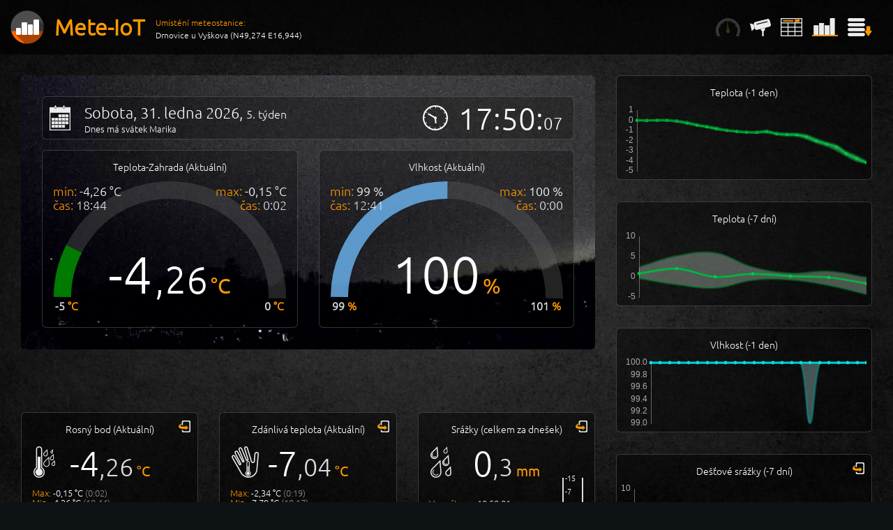

--- FILE ---
content_type: text/html; charset=UTF-8
request_url: https://meteiot.bobhy.cz/prehled.php?prehled=1
body_size: 4752
content:
<!doctype html>
<html lang="cs">
<head>
    <script src="js/obnovovac.js"></script>
    <meta charset="utf-8">
    <meta name="viewport" content="width=device-width, initial-scale=1, shrink-to-fit=no">
    <meta http-equiv="x-ua-compatible" content="ie=edge">

    <title>Mete-IoT</title>
    <meta content="Mete-IoT" name="description">

    <!-- realfavicongenerator.net -->
    <!--<link href="assets/logo/meteo.png" rel="shortcut icon">-->
    <link href="assets/logo/meteo.ico" rel="shortcut icon">

    <link href="vendor/sanitize/sanitize.css" rel="stylesheet">
    <link href="vendor/fontawesome-free/css/all.min.css" rel="stylesheet" type="text/css">
    <link href="css/layout.css" rel="stylesheet">
    <link href="css/style.css" rel="stylesheet">
    <link href="css/card-flip.css" rel="stylesheet">
</head>

<body onload="start_obnov('prehled=1');" role="document" class="grid" style="background: #0d1214 url('/assets/theme/ostatni/cerna_textura.jpg') no-repeat fixed center center / cover">

<header role="banner" class="grid-header">
    <a href="https://meteiot.bobhy.cz/prehled.php?prehled=1" title="Úvod"><img alt="Meteo" src="assets/logo/meteo.png" height="48" width="48"></a>
<strong class="title">Mete-IoT</strong>
    <span><span style="font-size: 12px;">Umístění meteostanice: </span><br><a style="font-size: 12px; color: #ffffff; text-decoration: none" href="https://mapy.cz/s/dusuvucuso" target="_blank">Drnovice u Vyškova (N49,274 E16,944)</a></span></span>
<span style="align-self: center; padding: 5px; text-align: right; margin-right: 10px; flex-grow: 1;">    
<img style="margin-right: 10px; opacity: 0.2; " src="assets/icons/dashboard.png" alt="Přehledový panel" title="Přehledový panel">
<A href="/kamera.php?klic=lLAiZP2y3z9cW3q8mrdG5lcHl46v86" style="margin-right: 10px" target="_self"><img src="/assets/icons/kamera.png" alt="Kamera" title="Kamera"></A>
<A href="/detail_statistika.php?prehled=1" style="margin-right: 10px"><img src="assets/icons/statistiky.png" alt="Statistika" title="Statistiky"></A>
<A href="/detail_graf.php?prehled=1" style="margin-right: 10px"><img src="assets/icons/grafy.png" alt="Grafy" title="Grafy"></A>

<span class="main_menu">
  <img src="assets/icons/menu.png" alt="Menu"> 
<div class="menu_content">
  <A href="https://meteiot.bobhy.cz/kamera.php?klic=lLAiZP2y3z9cW3q8mrdG5lcHl46v86" target="_self"><div style="position: relative"><img src="/assets/icons/kamera.png" style="position: absolute; left: 2px; top: 6px"><span style="width: 250px; display: inline-block; font-weight: bold; color: rgb(255, 153, 0);">Kamera Drnovice</span><br><span style="width: 250px; display: inline-block; font-size: 12px; color: rgb(255, 255, 255);">Výhled na aktuální meteo-situaci v Drnovicích</span></div></A><A href="https://meteiot.bobhy.cz/prehled.php?prehled=2" target="_self"><div style="position: relative"><img src="/assets/icons/dashboard.png" style="position: absolute; left: 2px; top: 6px"><span style="width: 250px; display: inline-block; font-weight: bold; color: rgb(255, 153, 0);">MeteIoT (Telemetrie senzorů)</span><br><span style="width: 250px; display: inline-block; font-size: 12px; color: rgb(255, 255, 255);">Servisní data a záznamy pro senzory Meteostanice Drnovice 771</span></div></A><A href="https://blog.bobhy.cz/" target="_blank"><div style="position: relative"><img src="/assets/icons/link.png" style="position: absolute; left: 2px; top: 6px"><span style="width: 250px; display: inline-block; font-weight: bold; color: rgb(255, 153, 0);">Bobhyho Blog</span><br><span style="width: 250px; display: inline-block; font-size: 12px; color: rgb(255, 255, 255);">Web o všem možném, zejména pak o IoT</span></div></A><A href="https://app.weathercloud.net/d6873400505" target="_blank"><div style="position: relative"><img src="/assets/icons/link.png" style="position: absolute; left: 2px; top: 6px"><span style="width: 250px; display: inline-block; font-weight: bold; color: rgb(255, 153, 0);">WeatherCloud COM</span><br><span style="width: 250px; display: inline-block; font-size: 12px; color: rgb(255, 255, 255);">Data z meteostanice odesíláná na server WeatherCloud.com</span></div></A><A href="https://www.wunderground.com/dashboard/pws/IDRNOV2" target="_blank"><div style="position: relative"><img src="/assets/icons/link.png" style="position: absolute; left: 2px; top: 6px"><span style="width: 250px; display: inline-block; font-weight: bold; color: rgb(255, 153, 0);">WeatherUnderground COM</span><br><span style="width: 250px; display: inline-block; font-size: 12px; color: rgb(255, 255, 255);">Data z meteostanice dodaná do sítě WetaherUnderground.com</span></div></A><A href="https://www.in-pocasi.cz/aktualni-pocasi/drnovice_vyskov/" target="_blank"><div style="position: relative"><img src="/assets/icons/link.png" style="position: absolute; left: 2px; top: 6px"><span style="width: 250px; display: inline-block; font-weight: bold; color: rgb(255, 153, 0);">In-Počasí CZ</span><br><span style="width: 250px; display: inline-block; font-size: 12px; color: rgb(255, 255, 255);">Data z meteostanice dodaná na server In-Počasí CZ</span></div></A>
</div> 
</span>
</span>  
</header>

<main role="main" class="grid-main">
    <div class="main-wrapper" style="background: #333333 url('/snimek.php?klic=lLAiZP2y3z9cW3q8mrdG5lcHl46v86&miniatura=meteo_pocasi&tmstp=1769881682'); background-size: cover;" id="hlavni_sekce_prehledu">
            <div class="main_section_date" style="background-color: rgba(0,0,0,0.25)">
                <span class="datumer" style="align-self: center; padding: 5px; margin-right: 10px;">
                  <img src="assets/icons/kalendar.png">
                </span> 
                <span class="datumer" style="height: 50px; padding: 5px; margin-right: 10px; overflow: hidden; min-width: 0;">             
                  <span style="color: #FFFFFF; font-size: 22px;">
                    <span id="den" style="">---</span>,&nbsp;<span id="datum_dlouhe">-- ------- -----</span>,
                  </span> 
                  <span style="font-size: 16px; color: #ffffff">
                    <span id="tyden">--</span>.&nbsp;týden
                  </span>  
                  <br>
                  <span style="color: #FFFFFF; font-size: 13px;">
                    Dnes&nbsp;má&nbsp;svátek&nbsp;<span id="svatek_dnes">-</span>              
                  </span>
                </span>
              <span style="align-self: center; padding: 5px; text-align: right; margin-right: 10px; flex-grow: 1;">
                <div class="analoghodiny">
                  <div id="minutovka" class="rucicka minutova"></div>
                  <div id="hodinovka" class="rucicka hodinova"></div>
                  <div class="analog_wrapper">
                    <div class="cifernik"></div>
                    <div class="cifernik"></div>
                    <div class="cifernik"></div>
                    <div class="cifernik"></div>
                    <div class="cifernik"></div>
                    <div class="cifernik"></div>
                    <div class="cifernik"></div>
                    <div class="cifernik"></div>
                    <div class="cifernik"></div>
                    <div class="cifernik"></div>
                    <div class="cifernik"></div>
                    <div class="cifernik"></div>
                  </div>
                </div>
              </span>
              <span style="align-self: center; text-align: left; margin-right: 10px; font-size: 44px; color: #ffffff">
                <span id="cas_vlastni">-:--:</span><span style="font-size: 24px;" id="sekundy_vlastni">--</span>
              </span>
            </div>

    <div class="flex-card">

           <dl class="card" style="background-color: rgba(0,0,0,0.25)">
   <dt class="card-header">
     <h2>Teplota-Zahrada (Aktuální)</h2>
   </dt>
   <dd class="card-body">
    <div style="position: relative">
    <div style="position: relative; width: 100%; padding: 0px 10px 0px 10px; height: 170px"> <canvas id="panel47_1s_graf_canvas"></canvas>    </div><div style="position: absolute; left: 50%; transform: translate(-50%); width: 100%; max-width: 340px"> <span style="padding: 0px 0px 0px 6px; position: absolute; left: 0px"><span id="panel47_1s_grmin" style="color: #DDDDDD; font-weight: bold">-</span><span style="color: rgb(255, 153, 0); font-weight: bold"> °C</span></span> <span style="padding: 0px 6px 0px 0px; position: absolute; right: 0px"><span id="panel47_1s_grmax" style="color: #DDDDDD; font-weight: bold">-</span><span style="color: rgb(255, 153, 0); font-weight: bold"> °C</span></span></div><span style="position: absolute; width: 100%; left: 0px; top: 90px; text-align: center"> <span style="color: #FFFFFF; font-size: 75px" id="panel47_1s_cl">-</span> <span style="color: #ffffff; font-size: 55px" id="panel47_1s_des"></span> <span style="color: rgb(255, 153, 0); font-family: ubunturegular; font-size: 30px;">°C</span></span><span style="text-align: left; font-size: 18px; font-weight: lighter; position: absolute; top: 5px; left: 15px"> <span style="color: rgb(255, 153, 0)">min: </span> <span style="color: #FFFFFF"><span id="panel47_1s_min"></span> °C</span><br> <span style="color: rgb(255, 153, 0)">čas: </span><span style="color: #DDDDDD" id="panel47_1s_min_cas">--:--</span>    </span>                                                                                                                                                                                    <span style="text-align: right; font-size: 18px; font-weight: lighter; position: absolute; top: 5px; right: 15px"> <span style="color: rgb(255, 153, 0)">max: </span> <span style="color: #FFFFFF"><span id="panel47_1s_max"></span> °C</span><br> <span style="color: rgb(255, 153, 0)">čas: </span> <span style="color: #DDDDDD" id="panel47_1s_max_cas">--:--</span>    </span>
    </div> 
   </dd>
 </dl>
  <dl class="card" style="background-color: rgba(0,0,0,0.25)">
   <dt class="card-header">
     <h2>Vlhkost (Aktuální)</h2>
   </dt>
   <dd class="card-body">
    <div style="position: relative">
    <div style="position: relative; width: 100%; padding: 0px 10px 0px 10px; height: 170px"> <canvas id="panel48_1s_graf_canvas"></canvas>    </div><div style="position: absolute; left: 50%; transform: translate(-50%); width: 100%; max-width: 340px"> <span style="padding: 0px 0px 0px 6px; position: absolute; left: 0px"><span id="panel48_1s_grmin" style="color: #DDDDDD; font-weight: bold">-</span><span style="color: rgb(255, 153, 0); font-weight: bold"> %</span></span> <span style="padding: 0px 6px 0px 0px; position: absolute; right: 0px"><span id="panel48_1s_grmax" style="color: #DDDDDD; font-weight: bold">-</span><span style="color: rgb(255, 153, 0); font-weight: bold"> %</span></span></div><span style="position: absolute; width: 100%; left: 0px; top: 90px; text-align: center"> <span style="color: #FFFFFF; font-size: 75px" id="panel48_1s_cl">-</span> <span style="color: #ffffff; font-size: 55px" id="panel48_1s_des"></span> <span style="color: rgb(255, 153, 0); font-family: ubunturegular; font-size: 30px;">%</span></span><span style="text-align: left; font-size: 18px; font-weight: lighter; position: absolute; top: 5px; left: 15px"> <span style="color: rgb(255, 153, 0)">min: </span> <span style="color: #FFFFFF"><span id="panel48_1s_min"></span> %</span><br> <span style="color: rgb(255, 153, 0)">čas: </span><span style="color: #DDDDDD" id="panel48_1s_min_cas">--:--</span>    </span>                                                                                                                                                                                    <span style="text-align: right; font-size: 18px; font-weight: lighter; position: absolute; top: 5px; right: 15px"> <span style="color: rgb(255, 153, 0)">max: </span> <span style="color: #FFFFFF"><span id="panel48_1s_max"></span> %</span><br> <span style="color: rgb(255, 153, 0)">čas: </span> <span style="color: #DDDDDD" id="panel48_1s_max_cas">--:--</span>    </span>
    </div> 
   </dd>
 </dl>
 

        </div>
    </div>
</main>
<div class="grid-content flex-card">
 <section class="card-flip">
   <div class="card-wrapper">
     <dl class="card card-front" style="">
       <dt class="card-header">
         <h2>Rosný bod (Aktuální)</h2>
       </dt>
       <dd class="card-body">                        
        <div style="position: relative">
         <img src="/assets/icons/rosny_bod.png" alt="Ikona" style="position: absolute; top: 5px; left: 17px"><span style="color: #FFFFFF; font-size: 50px" id="panel49_1s_cl">-</span><span style="color: #DDDDDD; font-size: 36px" id="panel49_1s_des"></span><span style="color: rgb(255, 153, 0); font-family: ubunturegular; font-size: 20px;"> °C</span><span style="text-align: left; font-size: 13px; font-weight: lighter; position: absolute; top: 65px; left: 15px"><span style="color: rgb(255, 153, 0)">Max: </span><span style="color: #FFFFFF"><span id="panel49_1s_max"></span> °C</span>    <span style="color: #888888"> (<span id="panel49_1s_max_cas">--:--</span>)</span>    <br><span style="color: rgb(255, 153, 0)">Min: </span><span style="color: #FFFFFF"><span id="panel49_1s_min"></span> °C</span>    <span style="color: #888888"> (<span id="panel49_1s_min_cas">--:--</span>)</span>    </span>
        </div> 
       </dd>
     </dl>
     <dl class="card card-back" style="">
       <dt class="card-header">
         <h2>Rosný bod (-1 den)</h2>
       </dt>
       <dd class="card-body">
        <div style="position: relative">
         <div style="width: 100%; padding: 0px 7px 4px 7px; height: 103px"><canvas id="panel49_2s_graf_canvas"></canvas>    </div>
        </div> 
       </dd>
     </dl>
   </div>
 </section>
  <section class="card-flip">
   <div class="card-wrapper">
     <dl class="card card-front" style="">
       <dt class="card-header">
         <h2>Zdánlivá teplota (Aktuální)</h2>
       </dt>
       <dd class="card-body">                        
        <div style="position: relative">
         <img src="/assets/icons/zdanliva_teplota.png" alt="Ikona" style="position: absolute; top: 5px; left: 17px"><span style="color: #FFFFFF; font-size: 50px" id="panel52_1s_cl">-</span><span style="color: #DDDDDD; font-size: 36px" id="panel52_1s_des"></span><span style="color: rgb(255, 153, 0); font-family: ubunturegular; font-size: 20px;"> °C</span><span style="text-align: left; font-size: 13px; font-weight: lighter; position: absolute; top: 65px; left: 15px"><span style="color: rgb(255, 153, 0)">Max: </span><span style="color: #FFFFFF"><span id="panel52_1s_max"></span> °C</span>    <span style="color: #888888"> (<span id="panel52_1s_max_cas">--:--</span>)</span>    <br><span style="color: rgb(255, 153, 0)">Min: </span><span style="color: #FFFFFF"><span id="panel52_1s_min"></span> °C</span>    <span style="color: #888888"> (<span id="panel52_1s_min_cas">--:--</span>)</span>    </span>
        </div> 
       </dd>
     </dl>
     <dl class="card card-back" style="">
       <dt class="card-header">
         <h2>Zdánlivá teplota (-1 den)</h2>
       </dt>
       <dd class="card-body">
        <div style="position: relative">
         <div style="width: 100%; padding: 0px 7px 4px 7px; height: 103px"><canvas id="panel52_2s_graf_canvas"></canvas>    </div>
        </div> 
       </dd>
     </dl>
   </div>
 </section>
  <section class="card-flip">
   <div class="card-wrapper">
     <dl class="card card-front" style="">
       <dt class="card-header">
         <h2>Srážky (celkem za dnešek)</h2>
       </dt>
       <dd class="card-body">                        
        <div style="position: relative">
         <img src="/assets/icons/dest.png" alt="Ikona" style="position: absolute; top: 5px; left: 17px"><span style="color: #FFFFFF; font-size: 50px" id="panel44_1s_cl">-</span><span style="color: #DDDDDD; font-size: 36px" id="panel44_1s_des"></span><span style="color: rgb(255, 153, 0); font-family: ubunturegular; font-size: 20px;"> mm</span><div style="position: absolute; top:50px; right: 16px; width:30px; height: 43px; border-top: 0px; border-left: 2px solid #DDDDDD; border-right: 2px solid #DDDDDD; border-bottom: 2px solid #DDDDDD; border-top-left-radius: 0px; border-top-right-radius: 0px; border-bottom-right-radius: 5px; border-bottom-left-radius: 5px;"></div><div style="position: absolute; top:50px; right: 20px; width:22px; height: 38px"><div id="panel44_1s_vyska" style="position: absolute; width: 100%; bottom: 0px; height: 0%; left: 0px; background-color: #37B1FB; border-radius: 3px;"></div></div><span style="text-align: left; font-size: 13px; font-weight: lighter; position: absolute; top: 80px; left: 15px"><span style="color: rgb(255, 153, 0)">Vypočteno: </span><span style="color: #dddddd"><span id="panel44_1s_kdy">--:--:--</span></span>    </span> <span style="position: absolute; right: 22px; top: 44px; font-size: 11px; color: #FFFFFF; text-align: left;width: 20px;" id="panel44_1s_valec_max">-</span><span style="position: absolute; right: 22px; top: 63px; font-size: 11px; color: #FFFFFF; text-align: left;width: 20px;" id="panel44_1s_valec_mid">-</span>
        </div> 
       </dd>
     </dl>
     <dl class="card card-back" style="">
       <dt class="card-header">
         <h2>Srážky (-1 hod)</h2>
       </dt>
       <dd class="card-body">
        <div style="position: relative">
         <div style="width: 100%; padding: 0px 7px 4px 7px; height: 103px"><canvas id="panel44_2s_graf_canvas"></canvas>    </div>
        </div> 
       </dd>
     </dl>
   </div>
 </section>
  <section class="card-flip">
   <div class="card-wrapper">
     <dl class="card card-front" style="">
       <dt class="card-header">
         <h2>Intenzita srážek (Aktuální)</h2>
       </dt>
       <dd class="card-body">                        
        <div style="position: relative">
         <img src="/assets/icons/intenzita_srazek.png" alt="Ikona" style="position: absolute; top: 5px; left: 17px"><span style="color: #FFFFFF; font-size: 50px" id="panel187_1s_cl">-</span><span style="color: #DDDDDD; font-size: 36px" id="panel187_1s_des">,-</span><span style="color: rgb(255, 153, 0); font-family: ubunturegular; font-size: 20px;"> <sup>mm</sup>/<sub>h</sub></span><span style="text-align: left; font-size: 13px; font-weight: lighter; position: absolute; top: 80px; left: 15px"><span style="color: rgb(255, 153, 0)">Max: </span><span style="color: #FFFFFF"><span id="panel187_1s_max"></span> mm/h</span>    <span style="color: #888888"> (<span id="panel187_1s_max_cas">--:--</span>)</span>    </span> <span style="font-size: 12px; color: #999999; position: absolute; right: 15px; top: 81px" id="panel187_1s_srazky_popis">-</span><img id="panel187_1s_src" style="position: absolute; top: 48px; right: 17px;" src="/assets/icons/srazky/srazky_--.png">
        </div> 
       </dd>
     </dl>
     <dl class="card card-back" style="">
       <dt class="card-header">
         <h2>Intenzita srážek (-3h)</h2>
       </dt>
       <dd class="card-body">
        <div style="position: relative">
         <div style="width: 100%; padding: 0px 7px 4px 7px; height: 103px"><canvas id="panel187_2s_graf_canvas"></canvas>    </div>
        </div> 
       </dd>
     </dl>
   </div>
 </section>
  <section class="card-flip">
   <div class="card-wrapper">
     <dl class="card card-front" style="">
       <dt class="card-header">
         <h2>Rychlost větru (Aktuální)</h2>
       </dt>
       <dd class="card-body">                        
        <div style="position: relative">
         <img src="/assets/icons/vitr.png" alt="Ikona" style="position: absolute; top: 5px; left: 17px"><span style="color: #FFFFFF; font-size: 50px" id="panel51_1s_cl">-</span><span style="color: #DDDDDD; font-size: 36px" id="panel51_1s_des"></span><span style="color: rgb(255, 153, 0); font-family: ubunturegular; font-size: 18px;"> <sup>km</sup>/<sub>h</sub></span><span style="text-align: left; font-size: 13px; font-weight: lighter; position: absolute; top: 65px; left: 15px">  <span style="color: rgb(255, 153, 0)">Rychlost: </span>  <span style="color: #FFFFFF"><span id="panel51_1s_mzas"></span> m/s</span><br>  <span style="color: rgb(255, 153, 0)">Proběh: </span>  <span style="color: #FFFFFF"><span id="panel51_1s_probeh"></span> km</span></span>    <span style="text-align: left; font-size: 13px; font-weight: lighter; position: absolute; top: 65px; right: 40px">  <span style="color: rgb(255, 153, 0)">Beaufort: </span>  <span style="color: #ffffff;" id="panel51_1s_beau"></span><br>      <span style="color: rgb(255, 153, 0)">Popis: </span>  <span style="color: #ffffff;" id="panel51_1s_beaupopis"></span>    </span><img id="panel51_1s_src" style="position: absolute; top: 65px; right: 12px;" src="/assets/icons/beaufort/beauf_--.png">
        </div> 
       </dd>
     </dl>
     <dl class="card card-back" style="">
       <dt class="card-header">
         <h2>Rychlost větru (-1 den)</h2>
       </dt>
       <dd class="card-body">
        <div style="position: relative">
         <div style="width: 100%; padding: 0px 7px 4px 7px; height: 103px"><canvas id="panel51_2s_graf_canvas"></canvas>    </div>
        </div> 
       </dd>
     </dl>
   </div>
 </section>
  <section class="card-flip">
   <div class="card-wrapper">
     <dl class="card card-front" style="">
       <dt class="card-header">
         <h2>Nárazový vítr (Aktuální)</h2>
       </dt>
       <dd class="card-body">                        
        <div style="position: relative">
         <img src="/assets/icons/vitr_max.png" alt="Ikona" style="position: absolute; top: 5px; left: 17px"><span style="color: #FFFFFF; font-size: 50px" id="panel53_1s_cl">-</span><span style="color: #DDDDDD; font-size: 36px" id="panel53_1s_des"></span><span style="color: rgb(255, 153, 0); font-family: ubunturegular; font-size: 18px;"> <sup>km</sup>/<sub>h</sub></span><span style="text-align: left; font-size: 13px; font-weight: lighter; position: absolute; top: 65px; left: 15px">  <span style="color: rgb(255, 153, 0)">Rychlost: </span>  <span style="color: #FFFFFF"><span id="panel53_1s_mzas"></span> m/s</span><br>  <span style="color: rgb(255, 153, 0)">Max (den): </span>  <span style="color: #FFFFFF"><span id="panel53_1s_max"></span> km/h</span><br>    </span>
        </div> 
       </dd>
     </dl>
     <dl class="card card-back" style="">
       <dt class="card-header">
         <h2>Nárazový vítr (-1 den)</h2>
       </dt>
       <dd class="card-body">
        <div style="position: relative">
         <div style="width: 100%; padding: 0px 7px 4px 7px; height: 103px"><canvas id="panel53_2s_graf_canvas"></canvas>    </div>
        </div> 
       </dd>
     </dl>
   </div>
 </section>
  <section class="card-flip">
   <div class="card-wrapper">
     <dl class="card card-front" style="">
       <dt class="card-header">
         <h2>Větrná růžice (Aktuální)</h2>
       </dt>
       <dd class="card-body">                        
        <div style="position: relative">
         <img src="/assets/icons/vitr_smer.png" alt="Ikona" style="position: absolute; top: 5px; left: 17px"><div style="position: absolute; top: 8px; left: 22%; width: 80px; text-align: center;"><img src="/assets/icons/vetrna_sipka.png" id="panel54_1s_rotace" style="transition-duration: 1s; transition-property: transform; transform: rotate(0deg);"></div>    <div style="position: absolute; top: 0px; width: 40%; right: 10px; text-align: left;"> Směr větru:<br> <span style="font-size: 22px; color: rgb(255, 153, 0);" id="panel54_1s_stupne_cele">---</span><span style="font-size: 12px; color: rgb(255, 153, 0);" id="panel54_1s_stupne_desetiny">,-</span><span style="font-size: 22px; color: rgb(255, 255, 255);">°</span></div><div style="position: absolute; top: 50px; width: 40%; right: 10px; text-align: left;"> <span style="font-size: 14px;">Směr (zkratka):<br>  <span style="color: rgb(255, 153, 0); font-weight: bold; font-size: 14px" id="panel54_1s_smer_cz">---</span> </span></div>
        </div> 
       </dd>
     </dl>
     <dl class="card card-back" style="">
       <dt class="card-header">
         <h2>Směr větru (-1 den)</h2>
       </dt>
       <dd class="card-body">
        <div style="position: relative">
         <div style="width: 100%; padding: 0px 7px 4px 7px; height: 103px"><canvas id="panel54_2s_graf_canvas"></canvas>    </div>
        </div> 
       </dd>
     </dl>
   </div>
 </section>
  <section class="card-flip">
   <div class="card-wrapper">
     <dl class="card card-front" style="">
       <dt class="card-header">
         <h2>Atm.tlak-Přepočtený (Aktuální)</h2>
       </dt>
       <dd class="card-body">                        
        <div style="position: relative">
         <img src="/assets/icons/tlak_more.png" alt="Ikona" style="position: absolute; top: 5px; left: 17px"><span style="color: #FFFFFF; font-size: 50px" id="panel57_1s_cl">-</span><span style="color: #DDDDDD; font-size: 36px" id="panel57_1s_des"></span><span style="color: rgb(255, 153, 0); font-family: ubunturegular; font-size: 20px;"> hPa</span><span style="text-align: left; font-size: 13px; font-weight: lighter; position: absolute; top: 65px; left: 15px"><span style="color: rgb(255, 153, 0)">Max: </span><span style="color: #FFFFFF"><span id="panel57_1s_max"></span> hPa</span>    <span style="color: #888888"> (<span id="panel57_1s_max_cas">--:--</span>)</span>    <br><span style="color: rgb(255, 153, 0)">Min: </span><span style="color: #FFFFFF"><span id="panel57_1s_min"></span> hPa</span>    <span style="color: #888888"> (<span id="panel57_1s_min_cas">--:--</span>)</span>    </span>
        </div> 
       </dd>
     </dl>
     <dl class="card card-back" style="">
       <dt class="card-header">
         <h2>Atm.tlak-Absolutní (Aktuální)</h2>
       </dt>
       <dd class="card-body">
        <div style="position: relative">
         <img src="/assets/icons/tlak_sipky.png" alt="Ikona" style="position: absolute; top: 5px; left: 17px"><span style="color: #FFFFFF; font-size: 50px" id="panel57_2s_cl">-</span><span style="color: #DDDDDD; font-size: 36px" id="panel57_2s_des"></span><span style="color: rgb(255, 153, 0); font-family: ubunturegular; font-size: 20px;"> hPa</span><span style="text-align: left; font-size: 13px; font-weight: lighter; position: absolute; top: 65px; left: 15px"><span style="color: rgb(255, 153, 0)">Max: </span><span style="color: #FFFFFF"><span id="panel57_2s_max"></span> hPa</span>    <span style="color: #888888"> (<span id="panel57_2s_max_cas">--:--</span>)</span>    <br><span style="color: rgb(255, 153, 0)">Min: </span><span style="color: #FFFFFF"><span id="panel57_2s_min"></span> hPa</span>    <span style="color: #888888"> (<span id="panel57_2s_min_cas">--:--</span>)</span>    </span>
        </div> 
       </dd>
     </dl>
   </div>
 </section>
 
</div>
<aside role="complementary" class="grid-aside flex-card">
 <dl class="card" style="">
   <dt class="card-header">
     <h2>Teplota (-1 den)</h2>
   </dt>
   <dd class="card-body">
    <div style="position: relative">
    <div style="width: 100%; padding: 0px 7px 4px 7px; height: 103px"><canvas id="panel30_1s_graf_canvas"></canvas>    </div>
    </div> 
   </dd>
 </dl>
  <dl class="card" style="">
   <dt class="card-header">
     <h2>Teplota (-7 dní)</h2>
   </dt>
   <dd class="card-body">
    <div style="position: relative">
    <div style="width: 100%; padding: 0px 7px 4px 7px; height: 103px"><canvas id="panel139_1s_graf_canvas"></canvas>    </div>
    </div> 
   </dd>
 </dl>
  <dl class="card" style="">
   <dt class="card-header">
     <h2>Vlhkost (-1 den)</h2>
   </dt>
   <dd class="card-body">
    <div style="position: relative">
    <div style="width: 100%; padding: 0px 7px 4px 7px; height: 103px"><canvas id="panel32_1s_graf_canvas"></canvas>    </div>
    </div> 
   </dd>
 </dl>
  <section class="card-flip">
   <div class="card-wrapper">
     <dl class="card card-front" style="">
       <dt class="card-header">
         <h2>Dešťové srážky (-7 dní)</h2>
       </dt>
       <dd class="card-body">                        
        <div style="position: relative">
         <div style="width: 100%; padding: 0px 7px 4px 7px; height: 103px"><canvas id="panel42_1s_graf_canvas"></canvas>    </div>
        </div> 
       </dd>
     </dl>
     <dl class="card card-back" style="">
       <dt class="card-header">
         <h2>Dešťové srážky (-1 den)</h2>
       </dt>
       <dd class="card-body">
        <div style="position: relative">
         <div style="width: 100%; padding: 0px 7px 4px 7px; height: 103px"><canvas id="panel42_2s_graf_canvas"></canvas>    </div>
        </div> 
       </dd>
     </dl>
   </div>
 </section>
  <section class="card-flip">
   <div class="card-wrapper">
     <dl class="card card-front" style="">
       <dt class="card-header">
         <h2>Výška základny oblaků</h2>
       </dt>
       <dd class="card-body">                        
        <div style="position: relative">
         <img src="/assets/icons/vyskamraku.png" alt="Ikona" style="position: absolute; top: 5px; left: 17px">Abs: <span style="color: #FFFFFF; font-size: 22px" id="panel1_1s_cl">-</span><span style="color: #DDDDDD; font-size: 14px" id="panel1_1s_des"></span><span style="color: rgb(255, 153, 0); font-family: ubunturegular; font-size: 12px;"> m</span><br>Rel: <span style="color: #FFFFFF; font-size: 22px" id="panel1_1s_clmnm">-</span><span style="color: #DDDDDD; font-size: 14px" id="panel1_1s_desmnm"></span><span style="color: rgb(255, 153, 0); font-family: ubunturegular; font-size: 12px;"> m.n.m.</span><span style="text-align: left; font-size: 13px; font-weight: lighter; position: absolute; top: 65px; left: 15px">   <span style="color: rgb(255, 153, 0)">Max: </span>   <span style="color: #FFFFFF"><span id="panel1_1s_max"></span> m</span>       <span style="color: #888888"> (<span id="panel1_1s_max_cas">--:--</span>)</span><br>   <span style="color: rgb(255, 153, 0)">Min: </span>   <span style="color: #FFFFFF"><span id="panel1_1s_min"></span> m</span>       <span style="color: #888888"> (<span id="panel1_1s_min_cas">--:--</span>)</span>    </span>
        </div> 
       </dd>
     </dl>
     <dl class="card card-back" style="">
       <dt class="card-header">
         <h2>Výška mrakú (absolutní/-1 den)</h2>
       </dt>
       <dd class="card-body">
        <div style="position: relative">
         <div style="width: 100%; padding: 0px 7px 4px 7px; height: 103px"><canvas id="panel1_2s_graf_canvas"></canvas>    </div>
        </div> 
       </dd>
     </dl>
   </div>
 </section>
  <section class="card-flip">
   <div class="card-wrapper">
     <dl class="card card-front" style="">
       <dt class="card-header">
         <h2>Západ a východ slunce</h2>
       </dt>
       <dd class="card-body">                        
        <div style="position: relative">
         <img src="/assets/icons/vychod.png" alt="Ikona" style="position: absolute; top: 3px; left: 55px"><img src="/assets/icons/zapad.png" alt="Ikona" style="position: absolute; top: 40px; left: 55px"><span id="panel119_1s_vychod" style="color: #AAAAAA; font-size: 30px;">-:--</span><br><span id="panel119_1s_zapad" style="color: #EEEEEE; font-size: 30px;">--:--</span><span style="text-align: left; font-size: 13px; font-weight: lighter; position: absolute; top: 77px; left: 15px"> <span style="color: rgb(255, 153, 0)">Délka: </span> <span id="panel119_1s_delka">--.--</span>&nbsp;&nbsp;&nbsp;&nbsp; <span style="color: rgb(255, 153, 0)" id="panel119_1s_usek"></span>  <span id="panel119_1s_zbyva">--.--</span>    </span>
        </div> 
       </dd>
     </dl>
     <dl class="card card-back" style="">
       <dt class="card-header">
         <h2>Občanský den</h2>
       </dt>
       <dd class="card-body">
        <div style="position: relative">
         <img src="/assets/icons/vychod.png" alt="Ikona" style="position: absolute; top: 3px; left: 55px"><img src="/assets/icons/zapad.png" alt="Ikona" style="position: absolute; top: 40px; left: 55px"><span id="panel119_2s_svitani" style="color: #AAAAAA; font-size: 30px;">-:--</span><br><span id="panel119_2s_soumrak" style="color: #EEEEEE; font-size: 30px;">--:--</span><span style="text-align: left; font-size: 13px; font-weight: lighter; position: absolute; top: 77px; left: 15px"> <span style="color: rgb(255, 153, 0)">Délka: </span> <span id="panel119_2s_delka">--.--</span>&nbsp;&nbsp;&nbsp;&nbsp; <span style="color: rgb(255, 153, 0)" id="panel119_2s_usek"></span>  <span id="panel119_2s_zbyva">--.--</span>    </span>
        </div> 
       </dd>
     </dl>
   </div>
 </section>
 
</aside>


<hr class="d-none">

<footer role="contentinfo" class="grid-footer"><span style="color: #ff9900">Provozuje: </span>Robert Drmola &nbsp; &nbsp;&nbsp;<span style="color: #999999;  font-size: 14px;"><img style="vertical-align: sub;" src="assets/icons/refresh.png" alt="Poslední aktualizace">&nbsp;Akt: </span><span style="font-size: 14px;" id="datum_cz">-.-.----</span>&nbsp;<span style="font-size: 14px; color: #ff9900" id="cas">-:--</span>&nbsp;<span style="font-size: 14px; color: #999999">(<span id="odpocet"></span>)</span>&nbsp;<span style="font-size: 12px; color: #888888" id="app_verze">-</span></footer>

<!--ÿ ar 뤛翴 ip -->
<script src="js/card-flip.js"></script>

<!-- Chart.js -->
<script src="vendor/chart.js/Chart.min.js"></script>
<script src="vendor/chart.js/chartjs-plugin-annotation-master/chartjs-plugin-annotation.min.js"></script>
<!--
<script src="vendor/chart.js/chartjs-plugin-datalabels-master/chartjs-plugin-datalabels.min.js"></script>
-->
</body>
</html>


--- FILE ---
content_type: text/css
request_url: https://meteiot.bobhy.cz/css/layout.css
body_size: 464
content:
/**
 * https://css-tricks.com/css-grid-one-layout-multiple-ways/
 * https://www.vzhurudolu.cz/prirucka/css-grid-msie
 * https://codepen.io/elad2412/pen/GdXWVE
 * <meta http-equiv="x-ua-compatible" content="ie=edge">
 */

html,
body {
    min-height: 100vh;
}

.grid-header,
.grid-nav,
.grid-main,
.grid-content,
.grid-aside,
.grid-footer {
    padding: 15px;
}

@media screen and (min-width: 60em) {
    .grid {
        display: -ms-grid;
        display: grid;
        -ms-grid-columns: 2fr 1fr;
        grid-template-columns: 2fr 1fr;
        grid-template-areas:
            "header header"
            "main aside"
            "content aside"
            "footer footer";
    }

    .grid-header {
        -ms-grid-row: 1;
        -ms-grid-column: 1;
        -ms-grid-column-span: 2;
        grid-area: header;
    }

    .grid-main {
        -ms-grid-row: 2;
        -ms-grid-column: 1;
        grid-area: main;
    }

    .grid-content {
        -ms-grid-row: 3;
        -ms-grid-column: 1;
        grid-area: content;
    }

    .grid-aside {
        -ms-grid-row: 2;
        -ms-grid-row-span: 2;
        -ms-grid-column: 2;
        grid-area: aside;
    }

    .grid-footer {
        -ms-grid-row: 4;
        -ms-grid-column: 1;
        -ms-grid-column-span: 2;
        grid-area: footer;
        padding: 7px;
    }
}

--- FILE ---
content_type: text/css
request_url: https://meteiot.bobhy.cz/css/style.css
body_size: 1328
content:
body {
    background: #0d1214 url("../assets/theme/kapky.jpg");
    color: #ffffff;
}

header {
    color: #FF9900;
    display: flex;
    flex-wrap: wrap;
    align-items: center;
}
header > * {
    margin-right: 15px;
}
header,
footer {
    background-color: rgba(0,0,0,0.7);
}
footer {
    text-align: center;
}
h1,
h2,
h3,
h4,
h5,
h6,
dl {
    margin-top: 0;
}

.d-none {
    display: none;
}
.main-wrapper {
    padding: 15px;
    background: url("../assets/theme/blesky.png");
    background-size: cover;
    border-radius: 6px;
    margin: 15px;
}
.grid-content {
    padding-top: 0;
    padding-bottom: 0;
    margin-top: -15px;
    margin-bottom: -15px;
}
@media screen and (min-width: 60em) {
    .grid-main,
    .grid-content {
        padding-right: 0;
    }
    .main-wrapper {;
        margin-right: 0;
        padding: 30px;
    }
    .grid-content {
        padding-bottom: 15px;
        margin-bottom: 0;
        margin-top: -15px;
        margin-right: -15px;
    }
    .grid-main .flex-card {
        margin: -15px;
    }
}


.datumer
{
  display: inline;
}
@media screen and (max-width: 1000px) {
  .datumer {
    display: none;
  }
}

.title {
    font-size: 2em;
/*    text-transform: uppercase;  */
}

/* Color */
.text-primary {
    color: #4e73df;
}
.text-success {
    color: #1cc88a;
}
.text-info {
    color: #36b9cc;
}

/* Flex */
.flex-card {
    display: flex;
    flex-wrap: wrap;
    justify-content: space-between;
    align-items: flex-start;
    align-content: flex-start;
}
.flex-card > * {
    flex-grow: 1;
    width: 230px;
}


/* Card */
.grid-main .card,
.grid-main .card-flip {
    min-height: 255px;
}



.main_section_date
{
  padding: 5px;
  width: 100%;
  margin-bottom: 15px;
  border: 1px solid rgba(102,102,102,0.5);
  border-radius: 6px;
  background-color: rgba(0,0,0,0.3);
  position: relative;
  display: flex;
  flex-wrap: nowrap;
}

.main_menu
{ 
  position: relative;
  z-index: 10;
}

.main_menu:hover .menu_content
{
  display: block;
}

.menu_content
{
  display: none;
  position: absolute;
  right: 0px;
  top: 23px;
  padding: 5px 5px 5px 5px;
  box-shadow: 0px 0px 5px 4px rgba(90,92,87,1);
  background-color: rgb(20, 20, 20);
  border: 1px solid rgb(40,40,40);
  border-radius: 8px;
}

.menu_content a 
{
  display: inline-block;
  width: 310px;
  background-color: rgb(20, 20, 20);
  padding: 10px;
  text-decoration: none;
  color: #ffffff;
  border-radius: 6px;
  transition: background 0.23s ease-out;
}

.menu_content a:hover 
{
  background-color: rgb(65, 65, 65);
}


.predpoved
{
  transition: opacity 0.5s ease-out;  
}

.predpoved_jedn_l
{
  #border: 1px solid rgb(60,60,60);
  #background-color: rgba(0,0,0,0.3);
  #border-radius: 6px;
  margin: 0px 2px 0px 4px; 
  height: 102px;
}

.predpoved_jedn_s
{
  #border: 1px solid rgb(60,60,60);
  #background-color: rgba(0,0,0,0.3);
  #border-radius: 6px;
  margin: 0px 2px 0px 2px;
  height: 102px; 
}

.predpoved_jedn_p
{
  #border: 1px solid rgb(60,60,60);
  #background-color: rgba(0,0,0,0.3);
  #border-radius: 6px;
  margin: 0px 4px 0px 2px;
  height: 102px; 
}

.analoghodiny {
  width: 36px;
  height: 36px;
  border: 2px solid #FFFFFF;
  border-radius: 100%;
  float: right;
  position: relative;
}

.rucicka {
  position: absolute;
  left: 0;
  right: 0;
  bottom: 16px;
  margin: 0 auto; 
  transform-origin: bottom center;
}

.minutova {
  background-color: #FFFFFF;
  width: 2px;
  height: 12px;
  z-index: 8;
}

.minutova::before {
  content: "";
  width: 4px;
  height: 4px;
  background-color: #FFFFFF;
  border-radius: 100%;
  z-index: 10;
  position: absolute;
  bottom: -2px;
  left: -1px;
}

.hodinova {
  background-color: #FFFFFF;
  width: 2px;
  height: 8px;
  z-index: 7;
}

.cifernik {
   width: 1px;
   height: 4px;
   background-color: #FFFFFF;
   position: absolute; 
   left: 50%;
   top: 50%;
   transform-origin: 0 18px;
}

.cifernik:nth-child(1) { transform: translateY(-18px); }               
.cifernik:nth-child(2) { transform: translateY(-18px) rotateZ(calc(1 * 360deg / 12)); }
.cifernik:nth-child(3) { transform: translateY(-18px) rotateZ(calc(2 * 360deg / 12)); }
.cifernik:nth-child(4) { transform: translateY(-18px) rotateZ(calc(3 * 360deg / 12)); }
.cifernik:nth-child(5) { transform: translateY(-18px) rotateZ(calc(4 * 360deg / 12)); }
.cifernik:nth-child(6) { transform: translateY(-18px) rotateZ(calc(5 * 360deg / 12)); }
.cifernik:nth-child(7) { transform: translateY(-18px) rotateZ(calc(6 * 360deg / 12)); }
.cifernik:nth-child(8) { transform: translateY(-18px) rotateZ(calc(7 * 360deg / 12)); }
.cifernik:nth-child(9) { transform: translateY(-18px) rotateZ(calc(8 * 360deg / 12)); }
.cifernik:nth-child(10) { transform: translateY(-18px) rotateZ(calc(9 * 360deg / 12)); }
.cifernik:nth-child(11) { transform: translateY(-18px) rotateZ(calc(10 * 360deg / 12)); }
.cifernik:nth-child(12) { transform: translateY(-18px) rotateZ(calc(11 * 360deg / 12)); }


--- FILE ---
content_type: text/css
request_url: https://meteiot.bobhy.cz/css/card-flip.css
body_size: 557
content:
.card {
    border: 1px solid rgba(102,102,102,0.5);
    border-radius: 6px;
    text-align: center;
    margin: 15px;
    background-color: rgba(0,0,0,0.45);
}

.card h2 {
  font-size: 14px;
  font-family: ubuntulight;
  font-weight: lighter;
}

.card,
.card-flip {
    min-width: 230px;
    min-height: 150px;
    margin-bottom: 1em;
    margin-left: 15px;
    margin-right: 15px;
    padding-top: 15px;
}

.card-flip {
    margin-top: 15px;
}

.card-wrapper {
    height: 100%;
}

.card-front,
.card-back {
    width: 100%;
}

.card-front::after,
.card-back::after {
    content: "";
    position: absolute;
    bottom: 120px;
    right: 10px;
    height: 17px;
    width: 17px;
    background-image: url('/assets/icons/otocit_kartu.png');
}

.card-back {
    background-color: rgba(0,0,0,0.4);
}

.card-body {
    margin-left: 0;
}

.card-flip {
    -webkit-perspective: 1000px;
    perspective: 1000px;
}
/*.card-flip:hover .card-wrapper,*/
.card-flip.is-flipped .card-wrapper{
    -webkit-transform: rotateY(180deg);
    transform: rotateY(180deg);
}

.card-wrapper {
    transition: 0.6s;
    -webkit-transform-style: preserve-3d;
    transform-style: preserve-3d;
    position: relative;
}

.card-front,
.card-back {
    -webkit-backface-visibility: hidden;
    backface-visibility: hidden;
    position: absolute;
    top: -30px;
    left: -15px;
    height: 100%;
}

.card-front {
    z-index: 2;
    -webkit-transform: rotateY(0deg);
    transform: rotateY(0deg);
}

.card-back {
    -webkit-transform: rotateY(180deg);
    transform: rotateY(180deg);
}

--- FILE ---
content_type: text/javascript
request_url: https://meteiot.bobhy.cz/js/card-flip.js
body_size: 258
content:
"use strict";

var cards = document.querySelectorAll('.card-flip');

/*cards.forEach(function (card) {
    card.addEventListener('click', function () {
        card.classList.toggle('is-flipped');
    });
});*/

var cards = document.querySelectorAll('.card-flip');
cards.forEach(function (card) {
    card.addEventListener('click', function () {
        card.classList.toggle('is-flipped');
    });
});



/*
var cards = document.querySelectorAll(".fake-image");

for (var i = 0; i < cards.length; i++) {
    console.log('fakeImage: ', cards[i]);
    cards[i].addEventListener('click', function () {
        cards[i].classList.toggle('is-flipped');
    });
}*/


--- FILE ---
content_type: text/javascript
request_url: https://meteiot.bobhy.cz/js/obnovovac.js
body_size: 3105
content:
    
    function start_obnov(link)
    {       
      document.mojeGrafy = [];
      document.digHodiny = [];
      document.owm = [];
      document.link = link;
      document.ObnovitSekunda = null;
      document.inicializovano = false;
      zobraz_cas(); 
      inicializuj_grafy();
      setInterval(zobraz_cas, 1000);
      setTimeout(zobraz_predpovedi, 2000);
      setInterval(zobraz_predpovedi, 10000);
    }
    
    
    function ReloadSekunda()
    {
      var maxs = 55;
      var mins = 10;
      var sekunda = Math.floor(Math.random() * (maxs - mins) + mins);
      return sekunda;      
    }
    
        
    function rotuj(element, deg) {
       element.style.transform = "rotateZ("+deg+"deg)";
    }
    
    function zobraz_analogcas(cas) {
      const minutovka = document.getElementById("minutovka");
      const hodinovka = document.getElementById("hodinovka");      
      if(minutovka!==null && hodinovka!==null) {
        var m = cas.getMinutes();
        var h = cas.getHours();
        if(m!=document.analog_min || h!=document.analog_hod) {
          minutovkaDeg = m * 6;
          hodinovkaDeg = (h * 30) + ((m / 60) * 30);
          rotuj(minutovka, minutovkaDeg);
          rotuj(hodinovka, hodinovkaDeg);   
          document.analog_hod = h;
          document.analog_min = m;   
        }
      }    
    }
    
    function vypln_predpovedi(tm, dt)
    {
          zobr = tm[dt].zobrazene;
          for(i=1;i<=3;i++)
          {
            if(tm[dt].data.ow_data.length>0 && tm[dt].data.ow_data.length>zobr)  
            {          
              var src = tm[dt].data.ow_data[zobr].ikona;
              if(document.getElementById(dt+'ikona_'+i).src != src)
                document.getElementById(dt+'ikona_'+i).src  = src;
              document.getElementById(dt+'datum_'+i).innerHTML  = tm[dt].data.ow_data[zobr].datum;         
              document.getElementById(dt+'cas_od_'+i).innerHTML  = tm[dt].data.ow_data[zobr].cas_od;         
              document.getElementById(dt+'popis_'+i).innerHTML  = tm[dt].data.ow_data[zobr].pocasi_text;         
              document.getElementById(dt+'teplota_'+i).innerHTML  = tm[dt].data.ow_data[zobr].teplota;         
              document.getElementById(dt+'teplota_jednotka_'+i).innerHTML  = tm[dt].data.ow_data[zobr].teplota_jednotka;         
              document.getElementById(dt+'vlhkost_'+i).innerHTML  = tm[dt].data.ow_data[zobr].vlhkost;         
              document.getElementById(dt+'vlhkost_jednotka_'+i).innerHTML  = tm[dt].data.ow_data[zobr].vlhkost_jednotka;         
              if(typeof(tm[dt].data.ow_data[zobr].srazky)!='undefined')
              {
                document.getElementById(dt+'srsn_iko_'+i).src  = tm[dt].data.iko_srazky;         
                document.getElementById(dt+'srsn_typ_'+i).innerHTML  = '';         
                document.getElementById(dt+'srsn_'+i).innerHTML  = tm[dt].data.ow_data[zobr].srazky;         
                document.getElementById(dt+'srsn_jednotka_'+i).innerHTML  = tm[dt].data.ow_data[zobr].srazky_jednotka;                 
              } else
              {
                if(typeof(tm[dt].data.ow_data[zobr].snih)!='undefined')
                {
                  document.getElementById(dt+'srsn_iko_'+i).src  = tm[dt].data.iko_snih;         
                  document.getElementById(dt+'srsn_typ_'+i).innerHTML  = '';         
                  document.getElementById(dt+'srsn_'+i).innerHTML  = tm[dt].data.ow_data[zobr].snih;         
                  document.getElementById(dt+'srsn_jednotka_'+i).innerHTML  = tm[dt].data.ow_data[zobr].snih_jednotka;                 
                }  else
                {
                  document.getElementById(dt+'srsn_iko_'+i).src  = tm[dt].data.iko_nic;                     
                  document.getElementById(dt+'srsn_typ_'+i).innerHTML  = '';                         
                  document.getElementById(dt+'srsn_'+i).innerHTML  = '--';         
                  document.getElementById(dt+'srsn_jednotka_'+i).innerHTML  = tm[dt].data.ow_data[zobr].srazky_jednotka;;                             
                }   
              }
              document.getElementById(dt+'div_'+i).style.opacity = 1;
            } else
            {
              document.getElementById(dt+'div_'+i).style.opacity = 0;              
            }
            zobr++;
          } 
          if(zobr>=tm[dt].data.ow_data.length)
            zobr = 0;  
          document.owm[dt].zobrazene = zobr;  
          document.getElementById(dt+'div').style.opacity = 1;
    }    
    
    function zobraz_predpovedi()
    {
      var tm = document.owm;
      for(dt in tm)
      {
        if(typeof(tm[dt].data.ow_data)!='undefined')
        {
          document.getElementById(dt+'div').style.opacity = 0;  
          setTimeout(vypln_predpovedi, 600, tm, dt);      
        } else
        {
           //Nejsou data
            document.getElementById(dt+'div').style.opacity = 0;        
        }
      }
    }

    function vrat_den(den) {
      if(den==1) fden = 'Pondělí';
      if(den==2) fden = 'Úterý';
      if(den==3) fden = 'Středa';
      if(den==4) fden = 'Čtvrtek';
      if(den==5) fden = 'Pátek';
      if(den==6) fden = 'Sobota';
      if(den==7) fden = 'Neděle';
      if(den==0) fden = 'Neděle';
      return fden;      
    }

    function zobraz_cas()
    {
      var today = new Date();
      var h = today.getHours();
      var m = today.getMinutes();
      var s = today.getSeconds();
      if(m<10) f = '0' + m; else f = m;
      if(s<10) p = '0' + s; else p = s;
      if(document.getElementById("cas_vlastni")!==null)
        document.getElementById("cas_vlastni").innerHTML = h + ':' + f + ':';      
      if(document.getElementById("sekundy_vlastni")!==null)
        document.getElementById("sekundy_vlastni").innerHTML = p;
      for(i in document.digHodiny)
      {
        id = document.digHodiny[i];
        if(document.getElementById(id+"_hod")!==null)
          document.getElementById(id+"_hod").innerHTML = h;
        if(document.getElementById(id+"_min")!==null)
          document.getElementById(id+"_min").innerHTML = f;
        if(document.getElementById(id+"_sek")!==null)
          document.getElementById(id+"_sek").innerHTML = p;
        if(document.getElementById(id+"_datum")!==null)
          document.getElementById(id+"_datum").innerHTML = today.getDate() + '.' + (today.getMonth()+1) + '.' + today.getFullYear();
        if(document.getElementById(id+"_den")!==null)
          document.getElementById(id+"_den").innerHTML = vrat_den(today.getDay());
      }  
      zobraz_analogcas(today);
      if(document.ObnovitSekunda!=null)
        if(document.getElementById("odpocet")!==null) {
          var za = 0;
          if(s<=document.ObnovitSekunda) za = (document.ObnovitSekunda - s); else za = ((60 - s) + document.ObnovitSekunda); 
          if(za<10) za = '0'+za;
          document.getElementById("odpocet").innerHTML = '-'+za+'s';                            
        }
      if(document.ObnovitSekunda!=null && document.ObnovitSekunda==s && document.inicializovano==true) vrat_prehled(document.link);
      if(h==0 && m==0 && s==1 && document.inicializovano==true) vrat_prehled('');
      if(document.ObnovitSekunda==null) document.ObnovitSekunda = s;
    }

    function inicializuj_grafy() {      
        var http_request = false;
        var request = document.link;

        if (window.XMLHttpRequest) {
            http_request = new XMLHttpRequest();
        } else if (window.ActiveXObject) {
            try {
              http_request = new ActiveXObject("Msxml2.XMLHTTP");
            } catch (eror) {
              http_request = new ActiveXObject("Microsoft.XMLHTTP");
            }
        }

        http_request.onreadystatechange = function() { spust_grafy(http_request); };
        http_request.open('POST', 'prehled_init.php', true);
        http_request.setRequestHeader('Content-Type', 'application/x-www-form-urlencoded');
        http_request.send(request);
   }

    function vrat_prehled(link_prehled) {      
        var http_request = false;
        var request = link_prehled;
        if(document.getElementById("odpocet")!==null)
          document.getElementById("odpocet").innerHTML = '&nbsp;&nbsp;<span style="color: #31BD2D">&#8635;</span>&nbsp;&nbsp;';                    
        if (window.XMLHttpRequest) {
            http_request = new XMLHttpRequest();
        } else if (window.ActiveXObject) {
            try {
              http_request = new ActiveXObject("Msxml2.XMLHTTP");
            } catch (eror) {
              http_request = new ActiveXObject("Microsoft.XMLHTTP");
            }
        }

        http_request.onreadystatechange = function() { zpracuj(http_request); };
        if(request!='')
          http_request.open('POST', 'prehled_json.php', true);
          else
          http_request.open('POST', 'aktualni_cas.php', true);          
        http_request.setRequestHeader('Content-Type', 'application/x-www-form-urlencoded');
        http_request.send(request);
   }

    function spust_grafy(http_request) {
        if (http_request.readyState == 4) {
            if (http_request.status == 200) {
                json_data = JSON.parse(http_request.responseText);
                cnt = 0; digHodcnt=0;
                for(i in json_data)
                {
                  var graf_data = json_data[i];
                  if(graf_data.digital_clock!=true) 
                  {
                    cnvs = i + '_canvas';
                    var ctx = document.getElementById(cnvs).getContext('2d');
			              document.mojeGrafy[cnt] =  new Chart(ctx, graf_data);
                    document.mojeGrafy[cnt].identifikace = i;
                    cnt++;
                  } else
                  {
                    document.digHodiny[digHodcnt] = i;
                    digHodcnt++;
                  }
                }
                document.inicializovano=true;
                vrat_prehled(document.link);      
            } else {
                document.getElementById("datum_cz").innerHTML = '<span style="color: #FF0000">CHYBA</span>';
                document.getElementById("cas").innerHTML = "[Inicializace]";                                                       
            }
        }
    }


    function zpracuj(http_request) {
        if (http_request.readyState == 4) {
            if (http_request.status == 200) {
                json_data = JSON.parse(http_request.responseText);
                var vv = '';
                for(i in json_data)
                  if(i.search("panel")>=0)
                  {
                    pin = json_data[i]
                    for(k in pin)
                      if(k.search("graf")>=0) {            //Jedna se o data pro graf
                         nazev = i + k;
                         idx = -1;
                         for(j in document.mojeGrafy)
                           if(document.mojeGrafy[j].identifikace==nazev)
                             idx = j;
                         if(typeof(pin[k].labels)!='undefined')
                           lbs = pin[k].labels;
                           else
                           lbs = false;
                         dtsts = pin[k].datasets;
                         if(idx>=0)
                         {
                            if(lbs!=false)
                              document.mojeGrafy[idx].config.data.labels = lbs;
                            for(j in dtsts)
                              document.mojeGrafy[idx].config.data.datasets[j].data = dtsts[j];
                            document.mojeGrafy[idx].update();  
                         }   
                      } else if(k.search("src")>=0) {             //Jedna se o data pro obrazek
                          nazev = i + k;
                          if(document.getElementById(nazev)!==null)
                            if(document.getElementById(nazev).src != pin[k])
                             document.getElementById(nazev).src = pin[k];                                              
                      } else if(k.search("openweather")>=0) {       //Jedna se o data pro openweather
                          if(typeof(document.owm[i])=='undefined')
                             document.owm[i] = [];                              
                          document.owm[i].data = pin.openweather;
                          if(typeof(document.owm[i].zobrazene)=='undefined')
                            document.owm[i].zobrazene = 0;                      
                      } else if(k.search("abbr")>=0) {               //Jedna se o data pro ABBR
                          nazev = i + k;
                          if(document.getElementById(nazev)!==null)
                            document.getElementById(nazev).title = pin[k];                                                          
                      } else if(k.search("rotace")>=0) {             //Jedna se o objekt ktery se ma otocit
                          nazev = i + k;
                          if(document.getElementById(nazev)!==null)
                            document.getElementById(nazev).style.transform = "rotate("+pin[k]+"deg)";                                                                                                                
                      } else if(k.search("sirka")>=0) {             //Jedna se o objekt kteremu se ma nastavit sirka
                          nazev = i + k;
                          if(document.getElementById(nazev)!==null) {
                            document.getElementById(nazev).style.width = pin[k]+"%";                                                                                                                
                            document.getElementById(nazev).style.backgroundColor = "rgb("+(255*(100-pin[k])/100)+","+(125*pin[k]/100)+",0)";                                                                                                                
                          }
                      } else if(k.search("vyska")>=0) {             //Jedna se o objekt kteremu se ma nastavit vyska
                          nazev = i + k;
                          if(document.getElementById(nazev)!==null) {
                            document.getElementById(nazev).style.height = pin[k]+"%";                                                                                                                
                          }
                      } else if(k.search("bgbarva")>=0) {             //Jedna se o objekt kteremu se ma nastavit barva pozadi
                          nazev = i + k;
                          if(document.getElementById(nazev)!==null) {
                            document.getElementById(nazev).style.backgroundColor = pin[k];                                                                                                                
                          }
                      } else {
                          nazev = i + k;
                          if(document.getElementById(nazev)!==null)
                             document.getElementById(nazev).innerHTML = pin[k];                                                                                      
                      } 
                  } else 
                  {
                    if(i=='hsekce_bck_url') {
                      sn = 'url(\"' + json_data[i] + '\")';
                      dc = document.getElementById("hlavni_sekce_prehledu").style.backgroundImage;
                      if(dc != sn)
                         document.getElementById("hlavni_sekce_prehledu").style.backgroundImage = sn;
                    } else {
                      if(document.getElementById(i)!==null)
                          document.getElementById(i).innerHTML = json_data[i];                                                                                         
                    }
                    if(i=='cas') {
                       tm = json_data[i];
                       const dcas = tm.split(":");
                       const s = dcas[2];
                       if(s<10 || s>55) document.ObnovitSekunda = ReloadSekunda();
                    }
                  }
            } else {
                document.getElementById("datum_cz").innerHTML = '<span style="color: #FF0000">CHYBA</span>';
                document.getElementById("cas").innerHTML = "[Nedostupné]";                                                                       
            }
        }
    }

  
